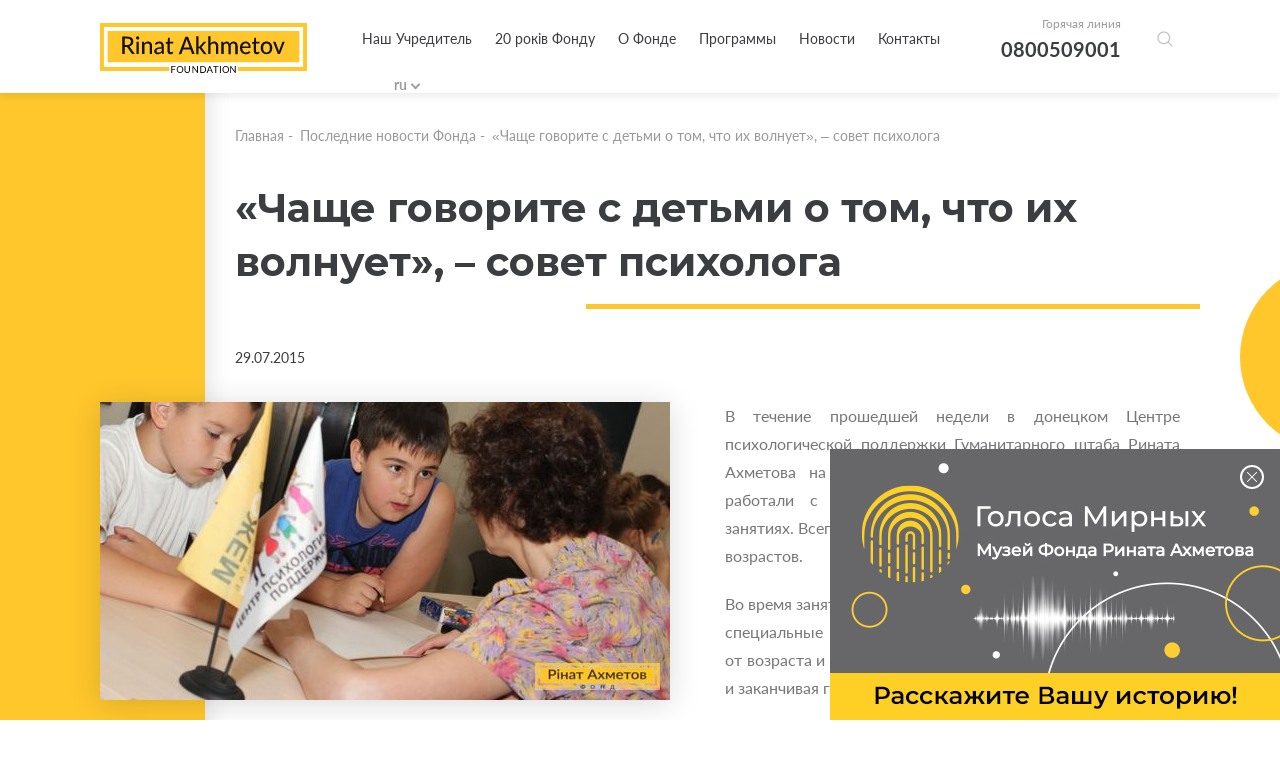

--- FILE ---
content_type: text/html; charset=utf-8
request_url: https://akhmetovfoundation.org/ru/news/chasche-govoryte-s-detmy-o-tom-chto-yh-volnuet-sovet-psyhologa
body_size: 11272
content:
<!DOCTYPE html>
<html lang="ru">
    <head>
        <meta name="viewport" content="width=device-width, initial-scale=1, maximum-scale=1" />
        
        <title>«Чаще говорите с детьми о том, что их волнует», – совет психолога  | «Фонд Рината Ахметова»</title>
        <meta name="description" content="«Чаще говорите с детьми о том, что их волнует», – совет психолога  - Читайте последние новости Благотворительного Фонда Рината Ахметова">
        <meta property="og:title" content='«Чаще говорите с детьми о том, что их волнует», – совет психолога  | «Фонд Рината Ахметова»'>
        <meta property="og:description" content='«Чаще говорите с детьми о том, что их волнует», – совет психолога  - Читайте последние новости Благотворительного Фонда Рината Ахметова'>
          <meta property="og:image" content='https://akhmetovfoundation.org/rails/active_storage/disk/[base64]--a01f9ea0fab262c439fba58dbfdffa30ecd8631c/16002_0_orig.jpg?content_type=image%2Fjpeg&amp;disposition=inline%3B+filename%3D%2216002_0_orig.jpg%22%3B+filename%2A%3DUTF-8%27%2716002_0_orig.jpg'>
        <script>var lang = 'ru';</script>
        <meta name="keywords" content="Ахметов, благодійність, ахметов рінат леонідович, рінат ахметов, ахметов ринат, леонид ахметов, ринат леонидович ахметов" />
        <meta property="og:type" content="website" />
          <meta property="og:url" content="https://akhmetovfoundation.org/ru/news/chasche-govoryte-s-detmy-o-tom-chto-yh-volnuet-sovet-psyhologa">
          <link rel="canonical" href="https://akhmetovfoundation.org/ru/news/chasche-govoryte-s-detmy-o-tom-chto-yh-volnuet-sovet-psyhologa" />
        <link rel="alternate" hreflang="uk-ua" href="https://akhmetovfoundation.org/news/chasche-govoryte-s-detmy-o-tom-chto-yh-volnuet-sovet-psyhologa" />
        <link rel="alternate" hreflang="ru-ua" href="https://akhmetovfoundation.org/ru/news/chasche-govoryte-s-detmy-o-tom-chto-yh-volnuet-sovet-psyhologa" />
        <link rel="alternate" hreflang="en-ua" href="https://akhmetovfoundation.org/en/news/chasche-govoryte-s-detmy-o-tom-chto-yh-volnuet-sovet-psyhologa" />
        <link rel="alternate" hreflang="x-default" href="https://akhmetovfoundation.org/news/chasche-govoryte-s-detmy-o-tom-chto-yh-volnuet-sovet-psyhologa" />
        <meta name="csrf-param" content="authenticity_token" />
<meta name="csrf-token" content="x8p8XWCtnlWB6qlR/6S6NvUHKQMQseN5DBwhdsrNfjORM1m6TNEShlr4y2zGDllJsf3pCS2bwhZSg1AhDo4/1Q==" />
        
        <link rel="preload" href="/assets/fonts/latomedium-983dc3e27dde5c136f95843bacca09fb53d4307e0c2399e756f4f82929740ae2.woff2" as="font" type="font/woff2" crossorigin="anonymous">
        <link rel="preload" href="/assets/fonts/latoregular-3f4ba1f4595ce8fa99f2653fafa551dc21beeb6bdd409e4fb160d3d81194419d.woff2" as="font" type="font/woff2" crossorigin="anonymous">
        <link rel="preload" href="/assets/fonts/latobold-afd212edfc2e29c9884c82cdb47380f26018b97609f8e315a76cec3015aed6e0.woff2" as="font" type="font/woff2" crossorigin="anonymous">
        <link rel="preload" href="/assets/fonts/icomoon-04fcd12173db47aff2d7e1d17b0cb3df19a6eda602cb0830eab5cda8212c928e.ttf" as="font" type="font/ttf" crossorigin="anonymous">
        <link rel="stylesheet" media="all" href="/css/jquery.fancybox.min.css" />
        <link rel="stylesheet" media="all" href="/assets/application-368fbe6ed07974561fa150c7320bc3c34a032a12d6e3aaacb7ad75f872af31eb.css" />
        <script>
  window.fbAsyncInit = function() {
    FB.init({
      appId      : 508830036349952,
      cookie     : true,
      xfbml      : true,
      version    : 'v10.0'
    });
  
  //    FB.AppEvents.logPageView();
  
  };
  
  // (function(d, s, id){
  //    var js, fjs = d.getElementsByTagName(s)[0];
  //    if (d.getElementById(id)) {return;}
  //    js = d.createElement(s); js.id = id;
  //    js.src = "https://connect.facebook.net/de_DE/sdk.js";
  //    fjs.parentNode.insertBefore(js, fjs);
  //  }(document, 'script', 'facebook-jssdk'));
</script>
<script async defer crossorigin="anonymous" src="https://connect.facebook.net/en_US/sdk.js"></script>

        <!-- Google Tag Manager -->
<script>(function(w,d,s,l,i){w[l]=w[l]||[];w[l].push({'gtm.start':
new Date().getTime(),event:'gtm.js'});var f=d.getElementsByTagName(s)[0],
j=d.createElement(s),dl=l!='dataLayer'?'&l='+l:'';j.async=true;j.src=
'https://www.googletagmanager.com/gtm.js?id='+i+dl;f.parentNode.insertBefore(j,f);
})(window,document,'script','dataLayer','GTM-NDMTNJR');</script>
<!-- End Google Tag Manager -->
        
</head>
<body>
  <!-- Google Tag Manager (noscript) -->
<noscript><iframe src="https://www.googletagmanager.com/ns.html?id=GTM-NDMTNJR"
height="0" width="0" style="display:none;visibility:hidden"></iframe></noscript>
<!-- End Google Tag Manager (noscript) -->
  <div id="fb-root"></div>
  <header>
  <!-- div class="wrapper flex clearfix" -->
  <div class="wrapper flex clearfix">
    <div class="logo"><a href="/ru"><img width="207" height="50" alt="Благотворительная организация «Фонд Рината Ахметова»" src="/assets/logo/logo_main_en-21668b70c2d94bcf39ec1e4ed67d5865c8aa789281734c2d0495d67cac7d6757.svg" /></a></div>
    <div class="drop_menu flex">
      <div class="menu">
        <nav>
          <ul>
                <li><a href="/ru/page/nash-zasnovnyk-rinat-ahmetov">Наш Учредитель</a></li>
                <li><a href="/ru/20-rokiv">20 років Фонду</a></li>
                <li>
                  <a>О Фонде</a>
                  <div class="drop_menu_menu">
                    <ul>
                        <li><a href="/ru/page/misiya-ta-tsinnosti">Миссия и ценности</a></li>
                        <li><a href="/ru/tenders">Конкурсы и тендеры</a></li>
                        <li><a href="/ru/page/robota-u-fondi">Работа в Фонде</a></li>
                        <li><a href="/ru/report">Отчеты и презентации</a></li>
                        <li><a href="/ru/svidotstvo-pro-derzhavnu-reestratsiyu">Свидетельство о государственной регистрации</a></li>
                    </ul>
                  </div>
                </li>
                <li>
                  <a>Программы</a>
                  <div class="drop_menu_menu">
                    <ul>
                        <li><a href="/ru/rinat-ahmetov-poryatunok-zhyttiv">Ринат Ахметов – Спасение жизней</a></li>
                        <li><a href="/ru/rinat-ahmetov-dopomozhemo">Ринат Ахметов - Поможем</a></li>
                        <li><a href="/ru/rinat-ahmetov-dityam">Ринат Ахметов - Детям</a></li>
                        <li><a href="/ru/finished_projects">Реализованные проекты и программы</a></li>
                    </ul>
                  </div>
                </li>
                <li>
                  <a>Новости</a>
                  <div class="drop_menu_menu">
                    <ul>
                        <li><a href="/ru/news">Новости Фонда</a></li>
                        <li><a href="/ru/video_gallery">Видео галерея</a></li>
                    </ul>
                  </div>
                </li>
                <li><a href="/ru/page/kontakty">Контакты</a></li>
          </ul>
        </nav>

        <div class="search-form-container">
          <div class="search-form-box"><!--  search-form-box_show-dropdown -->
            <form action="/ru/search" method="get"
                id="all_search"
                class="search-inp-form">
              <div class="search-form-flexline">
                <div class="search-inp-label" style='display:none'>Всі категорії |</div>
                <input type="text" id="main_search" name="q"
                    autocomplete="off"
                    placeholder="Поиск"
                    data-placeholder="Поиск" />
      <input type="hidden" name="c" value="0" />
    </div>
  </form>
  <script type='text/javascript'>
    document.getElementById('main_search').addEventListener('keyup', function() {
    //  console.log(this.value);
      $.get("/pre_search",{q: this.value}, function(data){
       // console.log(data);
      })
    })
  </script>
  <div class="search-form-dropdown">
    <div class="search-form-dropdown-list">
        <div data-id="0" class=selected>Всі категорії</div>
        <div data-id="1" >Новости фонда</div>
        <div data-id="2" >Видео галерея</div>
        <div data-id="3" >Ринат Ахметов – Поможем</div>
        <div data-id="4" >Ринат Ахметов – Спасение жизней</div>
        <div data-id="5" >Ринат Ахметов – Детям</div>
    </div>
  </div>
</div>
</div>
</div>
<div class="header_contact">
  <span>Горячая линия</span>
  <a href="tel:+380800509001">0800509001</a>
</div>
<div class="search-form-button">
  <button class="search-form-btn"></button>
</div>
<div class="lang_block">
  <div class="lang_selector lang_selector_white">
    <div class="lang_selector_current">ru</div>
    <div class="lang_selector_dropdown">
          <div class="lang_selector_item"><a href="/news/chasche-govoryte-s-detmy-o-tom-chto-yh-volnuet-sovet-psyhologa" class="lang_selector_link">ua</a></div>
          <div class="lang_selector_item"><a href="/en/news/chasche-govoryte-s-detmy-o-tom-chto-yh-volnuet-sovet-psyhologa" class="lang_selector_link">en</a></div>
    </div>
  </div>
</div>
</div>
<div class="hamburger">
  <a href="#">
    <span></span>
    <span></span>
    <span></span>
  </a>
</div>
</div>
<div class="mobile_menu">
  <div class="yellow_line"></div>
  <div class="circle_menu"></div>
  <div class="lang">
    <div class="lang_block">
      <div class="lang_selector lang_selector_white">
        <div class="lang_selector_current">ru</div>
        <div class="lang_selector_dropdown">
              <div class="lang_selector_item"><a href="/news/chasche-govoryte-s-detmy-o-tom-chto-yh-volnuet-sovet-psyhologa" class="lang_selector_link">ua</a></div>
              <div class="lang_selector_item"><a href="/en/news/chasche-govoryte-s-detmy-o-tom-chto-yh-volnuet-sovet-psyhologa" class="lang_selector_link">en</a></div>
        </div>
      </div>
    </div>
  </div>
  <div class="menu">
    <nav>
      <ul>
            <li><a href="/ru/page/nash-zasnovnyk-rinat-ahmetov">Наш Учредитель</a></li>
            <li><a href="/ru/20-rokiv">20 років Фонду</a></li>
            <li>
              <a>О Фонде</a>
              <div class="drop_mobile_menu">
                <ul>
                    <li><a href="/ru/page/misiya-ta-tsinnosti">Миссия и ценности</a></li>
                    <li><a href="/ru/tenders">Конкурсы и тендеры</a></li>
                    <li><a href="/ru/page/robota-u-fondi">Работа в Фонде</a></li>
                    <li><a href="/ru/report">Отчеты и презентации</a></li>
                    <li><a href="/ru/svidotstvo-pro-derzhavnu-reestratsiyu">Свидетельство о государственной регистрации</a></li>
                </ul>
              </div>
            </li>
            <li>
              <a>Программы</a>
              <div class="drop_mobile_menu">
                <ul>
                    <li><a href="/ru/rinat-ahmetov-poryatunok-zhyttiv">Ринат Ахметов – Спасение жизней</a></li>
                    <li><a href="/ru/rinat-ahmetov-dopomozhemo">Ринат Ахметов - Поможем</a></li>
                    <li><a href="/ru/rinat-ahmetov-dityam">Ринат Ахметов - Детям</a></li>
                    <li><a href="/ru/finished_projects">Реализованные проекты и программы</a></li>
                </ul>
              </div>
            </li>
            <li>
              <a>Новости</a>
              <div class="drop_mobile_menu">
                <ul>
                    <li><a href="/ru/news">Новости Фонда</a></li>
                    <li><a href="/ru/video_gallery">Видео галерея</a></li>
                </ul>
              </div>
            </li>
            <li><a href="/ru/page/kontakty">Контакты</a></li>
      </ul>
    </nav>
  </div>
  <!--
        <div class="header_contact">
            <span>Горячая линия</span>
            <a href="tel:0800509001,0800603001">0800509001,0800603001</a>
        </div>
        -->
</div>
</header>

  <section class="main">
  <section class="intern">
    <div class="top_block first clearfix">
      <div class="yellow_block yellow_block_left"></div>
      <div class="circle right"><span></span></div>
      <div class="fx-container">
        <div class="one-liner">
            <div class="breadcrumbs ">
    <ul>
        <li><a href="/ru">Главная</a>&nbsp;-&nbsp;</li>
            <li><a href="/ru/news">Последние новости Фонда</a>&nbsp;-&nbsp;</li>
        <li>«Чаще говорите с детьми о том, что их волнует», – совет психолога </li>
    </ul>
</div>
            <!--div class="page_title title_decor"-->
            <div class="page_title">
              
              <h1 class="decor_line w210">«Чаще говорите с детьми о том, что их волнует», – совет психолога </h1>
            </div>
            <div class="date date_intern">29.07.2015</div>
            <!-- start content -->
            <div class="news_text content">
                <div class="left_img">
    <img src="https://akhmetovfoundation.org/rails/active_storage/disk/[base64]--3626ceb78e49ebccca6d44bde999de9c2cd05736/16002_0_orig.jpg?content_type=image%2Fjpeg&amp;disposition=inline%3B+filename%3D%2216002_0_orig.jpg%22%3B+filename%2A%3DUTF-8%27%2716002_0_orig.jpg" />
  </div>

                <p>В течение прошедшей недели в донецком Центре психологической поддержки Гуманитарного штаба Рината Ахметова на «Донбасс Арене» психологи традиционно работали с детьми на индивидуальных и групповых занятиях. Всего за неделю Центр посетили 129 деток разных возрастов.</p>

<p>Во время занятий квалифицированные психологи применяют специальные методики в общении с детьми в зависимости от возраста и ситуации, начиная от арт-терапии, хенд-мейда и заканчивая гимнастикой и беседами.</p>

<p>Психологи обращают внимание на то, что многие из этих методик родители могут применять в домашних условиях, чтобы помочь ребенку в борьбе со стрессом и тревожностью, которые вызваны давними психологическим травмами, а также боевыми действиями.</p>

<p>С ребятами старшего возраста специалисты проводят беседы об их страхах и восприятии себя. Психолог Ольга Малая рекомендует родителям чаще интересоваться переживаниями детей, спрашивать о ежедневных делах и заботах:</p>

<p>«Дети очень охотно рассказывают о своих снах, например. Ведь это отражение их внутреннего состояния и настроения. Независимо от того, хорошие это сны или кошмары. Сейчас многие ребята, приходящие к нам на занятия жалуются на кошмары. В процессе разговора мы определяем, что такие сны говорят об ощущении опасности».</p>

<p>Также психолог рекомендует свои сны рисовать. Изображать радость и опасность. А потом дорисовывать, как от этой опасности спастись. И что они чувствуют, когда им ничего не угрожает. По словам психологов, это очень хороший способ снять эмоциональные зажимы. Совместная разгадка снов или перенесение эмоций на бумагу позволяет ребенку осознать и преодолеть свой страх.</p>

<p>Психологическая служба Штаба Рината Ахметова приглашает деток от 4 до 14 лет на стадион «Донбасс Арена» в психологические группы и на индивидуальные консультации. Встречи проходят ежедневно, кроме воскресенья.</p>

<p>Во время занятий специалисты в безопасной и поддерживающей обстановке помогут детям:</p>

<ul>
	<li>побороть тревожность, страхи, в том числе из-за пережитых боевых действий, через общение, подвижные игры, арт-терапию и другие методики;</li>
	<li>развить творческие способности;</li>
	<li>научиться лучше понимать происходящее вокруг;</li>
	<li>освоить простые антистрессовые техники, которые можно использовать вместе с родителями во время критических и стрессовых ситуаций.   </li>
</ul>

<p style="margin-left:36.0pt;"> </p>

<p>Всего с начала работы Психологической службы Штаба Рината Ахметова помощь получили 23 тысячи детей разных возрастов, как находящихся в зоне АТО, так и переселенцев в Мариуполе, Киеве, Днепропетровске, Славянске и других городах, получили психологическую помощь.</p>

<p><strong>Для того чтобы принять участие в занятиях на «Донбасс Арене», необходимо предварительно зарегистрироваться по телефону  0-800-509-001 или электронной почте </strong><a href="/cdn-cgi/l/email-protection#385948594857574b50785e5c4d16574a5f164d59"><strong><span class="__cf_email__" data-cfemail="34554455445b5b475c745250411a5b46531a4155">[email&#160;protected]</span></strong></a><strong>.  </strong></p>

              <div class="share">
    Поделиться новостью:
    <ul>
        <li><a onclick="share_fb('https://akhmetovfoundation.org/ru/news/chasche-govoryte-s-detmy-o-tom-chto-yh-volnuet-sovet-psyhologa')" style="cursor: pointer"><span class="icon-facebook2"></span></a></li>
        <!--li><a href="#"><span class="icon-instagram"></span></a></li-->
        <li><a onclick="share_tw('«Чаще говорите с детьми о том, что их волнует», – совет психолога ', 'https://akhmetovfoundation.org/ru/news/chasche-govoryte-s-detmy-o-tom-chto-yh-volnuet-sovet-psyhologa')" style="cursor: pointer"><span class="icon-twitter"></span></a></li>
    </ul>
</div>
            </div>
          <!-- end content -->
        </div>
      </div>
    </div>
        <div class="other_news fx-other-publication">
            <div class="yellow_block yellow_block_right"></div>
            <div class="circle left"><span></span></div>
        <div class="fx-container">
            <div class="one-liner">
                <div class="page_title">
                    <h2 class="decor_line w210"><span>К другим новостям</span></h2>
                </div>
            </div>
            <div class="three-cols" id="news_bottom">
                    <div class="three-cols-item">
    <div class="news_item">
        <a href="/ru/news/porady-psyhologa-batkam-scho-robyty-yakscho-dytyna-postiyno-schos-gryze-tyagne-ruky-v-rot">
            <span class="img_news"><img src="https://akhmetovfoundation.org/rails/active_storage/disk/[base64]/%D0%9F%D0%BE%D1%80%D0%B0%D0%B4%D0%B8-%D0%BF%D1%81%D0%B8%D1%85%D0%BE%D0%BB%D0%BE%D0%B3%D0%B0.jpg?content_type=image%2Fjpeg&amp;disposition=inline%3B+filename%3D%22Poradi-psihologa.jpg%22%3B+filename%2A%3DUTF-8%27%27%25D0%259F%25D0%25BE%25D1%2580%25D0%25B0%25D0%25B4%25D0%25B8-%25D0%25BF%25D1%2581%25D0%25B8%25D1%2585%25D0%25BE%25D0%25BB%25D0%25BE%25D0%25B3%25D0%25B0.jpg" /></span>
            <div class="content_news">
                <div class="sub_title_news hyphenate">Советы психолога родителям: что делать, если ребенок постоянно что-то грызет, тянет руки в рот?</div>
                <div class="sub_text_new">
                    <p>
                        
                    </p>
                </div>
                <div class="more_news flex">
                    <div class="date">18.01.2025</div>
                    <div class="more_button">Подробнее <span class="icon-chevron-thin-right"></span></div>
                </div>
            </div>
                <span class="fx-img_decor"><img src="/files/mask_3073.svg?1576774251" /></span>
        </a>

    </div>
</div>

                    <div class="three-cols-item">
    <div class="news_item">
        <a href="/ru/news/rozpochalasya-nova-litnya-zmina-bloger-kemp-vid-fondu-rinata-ahmetova-dlya-ditey-yaki-postrazhdaly-vid-viyny">
            <span class="img_news"><img src="https://akhmetovfoundation.org/rails/active_storage/disk/[base64]/%D1%81%D0%B0%D0%B9%D1%82%201507_1.png?content_type=image%2Fpng&amp;disposition=inline%3B+filename%3D%22sayt+1507_1.png%22%3B+filename%2A%3DUTF-8%27%27%25D1%2581%25D0%25B0%25D0%25B9%25D1%2582%25201507_1.png" /></span>
            <div class="content_news">
                <div class="sub_title_news hyphenate">Розпочалася нова літня зміна «Блогер Кемп» від Фонду Ріната Ахметова для дітей, які постраждали від війни</div>
                <div class="sub_text_new">
                    <p>
                        
                    </p>
                </div>
                <div class="more_news flex">
                    <div class="date">15.07.2024</div>
                    <div class="more_button">Подробнее <span class="icon-chevron-thin-right"></span></div>
                </div>
            </div>
                <span class="fx-img_decor"><img src="/files/mask_3073.svg?1576774251" /></span>
        </a>

    </div>
</div>

                    <div class="three-cols-item">
    <div class="news_item">
        <a href="/ru/news/pereselentsi-z-luganschyny-v-odesi-otrymuyut-produktovu-dopomogu-vid-fondu-rinata-ahmetova">
            <span class="img_news"><img src="https://akhmetovfoundation.org/rails/active_storage/disk/[base64]/%D1%81%D0%B0%D0%B9%D1%82%202104_1.jpg?content_type=image%2Fjpeg&amp;disposition=inline%3B+filename%3D%22sayt+2104_1.jpg%22%3B+filename%2A%3DUTF-8%27%27%25D1%2581%25D0%25B0%25D0%25B9%25D1%2582%25202104_1.jpg" /></span>
            <div class="content_news">
                <div class="sub_title_news hyphenate">Переселенці з Луганщини в Одесі отримують продуктову допомогу від Фонду Ріната Ахметова</div>
                <div class="sub_text_new">
                    <p>
                        
                    </p>
                </div>
                <div class="more_news flex">
                    <div class="date">20.04.2024</div>
                    <div class="more_button">Подробнее <span class="icon-chevron-thin-right"></span></div>
                </div>
            </div>
                <span class="fx-img_decor"><img src="/files/mask_3073.svg?1576774251" /></span>
        </a>

    </div>
</div>

            </div>
                <div class="show_more" id="news_bottom_pager">
                        <a href="/get_news_bottom?page=2&programm=3073&project=" rel="nofollow" class="btn" data-remote="true">Показать больше</a>
                </div>
        </div>
    </div>

  </section>
</section>
<script data-cfasync="false" src="/cdn-cgi/scripts/5c5dd728/cloudflare-static/email-decode.min.js"></script><script type="application/ld+json">
    {
      "@context": "https://schema.org",
      "@type": "NewsArticle",
      "headline": "«Чаще говорите с детьми о том, что их волнует», – совет психолога ",
      "image": [
        "https://akhmetovfoundation.org/rails/active_storage/disk/[base64]--3dfcfcbb2e2980366d5c7755a78946db45ac1393/16002_0_orig.jpg?content_type=image%2Fjpeg&disposition=inline%3B+filename%3D%2216002_0_orig.jpg%22%3B+filename%2A%3DUTF-8%27%2716002_0_orig.jpg"
       ],
      "datePublished": "2015-07-29 03:00:00EEST",
      "dateModified": "2020-01-26 12:35:36EET",
      "author": {
        "@type": "Organization",
        "name": "Фонд Рината Ахметова",
        "url": "https://akhmetovfoundation.org"
      },
      "publisher": {
        "@type": "Organization",
        "name": "Фонд Рината Ахметова",
        "logo": {
          "@type": "ImageObject",
          "url": "https://akhmetovfoundation.org/assets/logo/logo_main_ru-46e6ef9bbd2e2d1d1d724412472e8724b1e926b5aeb9e3225240fdb3c9820fc0.svg"
        }
      },
      "description": "В течение прошедшей недели в донецком Центре психологической поддержки Гуманитарного штаба Рината Ахметова на «Донбасс Арене» психологи традиционно работали с детьми на индивидуальных и групповых занятиях. Всего за неделю Центр посетили 129 деток разных возрастов."
    }
    </script>
    
  <footer>
  <div class="wrapper">
    <div class="footer_desk">
      <div class="footer_top clearfix">
        <div class="footer_col">
          <div class="footer_logo">
            <a href="/ru"><img width="207" height="50" alt="Благотворительная организация «Фонд Рината Ахметова»" src="/assets/logo/logo_yellow_en-76abd2f4898baf660044f73e4f57511a97b8f71f5d6cf8eca0ae342e89645131.svg" /></a>
          </div>
          <div class="social_footer">
            <ul class="flex_top">
              <li><a href="https://www.facebook.com/AkhmetovFDU" target="_blank" rel="nofollow"><span class="icon-facebook2"></span></a></li>
              <li><a href="https://www.instagram.com/akhmetovfoundation/" target="_blank" rel="nofollow"><span class="icon-instagram"></span></a></li>
              <li><a href="" target="_blank" rel="nofollow"><span class="icon-twitter"></span></a></li>
              <li><a href="https://youtube.com/@Akhmetovfoundation" target="_blank" rel="nofollow"><span class="icon-youtube"></span></a></li>
              <li><a href="https://www.linkedin.com/company/akhmetovfoundation" target="_blank" rel="nofollow"><span class="icon-linkedin"></span></a></li>
              <li><a href="https://t.me/+0D8o_W67kps4NDdi" target="_blank" rel="nofollow"><span class="icon-telegram"></span></a></li>
              <li><a href="https://www.tiktok.com/@rinatakhmetovfoundation" target="_blank" rel="nofollow"><span class="icon-tiktok"></span></a></li>
            </ul>
          </div>
        </div>
        <div class="footer_menu">
          <div class="contact_fcol">
            <div class="title_col">Контакты</div>
            <div class="cont_block mail_block">
              E-mail
              <a href="/cdn-cgi/l/email-protection#f68684938585b6909283d8998491d88397"><span class="__cf_email__" data-cfemail="750507100606351311005b1a07125b0014">[email&#160;protected]</span></a>
            </div>
            <div class="cont_block hot_line">
              Горячая линия
              <a href="tel:+380800509001">0 800 509 001</a>
              <a href="tel:+380800603001"> 0 800 603 001</a>
              

            </div>
            <div class="cont_block time_w">
              График работы горячей линии
              <span>
                с 09:00 до 18:00
Понедельник - Пятница
              </span>
            </div>
          </div>
            <div class="menu_col first_menu">
              <div class="title_col">ИНФОРМАЦИЯ О ФОНДЕ</div>
              <ul>
                  <li><a href="/ru/page/nash-zasnovnyk-rinat-ahmetov">Учредитель</a></li>
                  <li><a href="/ru/tenders">Конкурсы и тендеры</a></li>
                  <li><a href="/ru/page/robota-u-fondi">Работа в Фонде</a></li>
                  <li><a href="/ru/page/kontakty">Контакты</a></li>
                  <li><a href="/ru/rinat-ahmetov-poryatunok-zhyttiv/advice">Вопросы - ответы</a></li>
              </ul>
            </div>
            <div class="menu_col ">
              <div class="title_col">ПРОГРАММЫ</div>
              <ul>
                  <li><a href="/ru/rinat-ahmetov-poryatunok-zhyttiv">Ринат Ахметов – Спасение жизней</a></li>
                  <li><a href="/ru/rinat-ahmetov-dopomozhemo">Ринат Ахметов - Поможем</a></li>
                  <li><a href="/ru/rinat-ahmetov-dityam">Ринат Ахметов - Детям</a></li>
                  <li><a href="/ru/finished_projects">Реализованные проекты и программы</a></li>
              </ul>
            </div>
        </div>
      </div>
      <div class="footer_bottom clearfix">
        <div class="copy_w">Все права защищены</div>
          <div class="dev"><a href="/ru/page/polityka-konfidentsiynosti">Политика конфиденциальности</a></div>
      </div>
    </div>
    <div class="footer_mob">
      <div class="social_block">
        Следите за нами с социальных сетях
        <div class="social_footer">
          <ul class="flex_top">
            <li><a href="https://www.facebook.com/AkhmetovFDU" target="_blank" rel="nofollow"><span class="icon-facebook2"></span></a></li>
            <li><a href="https://www.instagram.com/akhmetovfoundation/" target="_blank" rel="nofollow"><span class="icon-instagram"></span></a></li>
            <li><a href="" target="_blank" rel="nofollow"><span class="icon-twitter"></span></a></li>
            <li><a href="https://youtube.com/@Akhmetovfoundation" target="_blank" rel="nofollow"><span class="icon-youtube"></span></a></li>
            <li><a href="https://www.linkedin.com/company/akhmetovfoundation" target="_blank" rel="nofollow"><span class="icon-linkedin"></span></a></li>
            <li><a href="https://t.me/+0D8o_W67kps4NDdi" target="_blank" rel="nofollow"><span class="icon-telegram"></span></a></li>
            <li><a href="https://www.tiktok.com/@rinatakhmetovfoundation" target="_blank" rel="nofollow"><span class="icon-tiktok"></span></a></li>
          </ul>
        </div>
      </div>
      <div class="col_mob_foot clearfix">
        <div class="menu_mobile">
            <div class="menu_col first_menu">
              <div class="title_col">ИНФОРМАЦИЯ О ФОНДЕ</div>
              <ul>
                  <li><a href="/ru/page/nash-zasnovnyk-rinat-ahmetov">Учредитель</a></li>
                  <li><a href="/ru/tenders">Конкурсы и тендеры</a></li>
                  <li><a href="/ru/page/robota-u-fondi">Работа в Фонде</a></li>
                  <li><a href="/ru/page/kontakty">Контакты</a></li>
                  <li><a href="/ru/rinat-ahmetov-poryatunok-zhyttiv/advice">Вопросы - ответы</a></li>
              </ul>
            </div>
            <div class="menu_col ">
              <div class="title_col">ПРОГРАММЫ</div>
              <ul>
                  <li><a href="/ru/rinat-ahmetov-poryatunok-zhyttiv">Ринат Ахметов – Спасение жизней</a></li>
                  <li><a href="/ru/rinat-ahmetov-dopomozhemo">Ринат Ахметов - Поможем</a></li>
                  <li><a href="/ru/rinat-ahmetov-dityam">Ринат Ахметов - Детям</a></li>
                  <li><a href="/ru/finished_projects">Реализованные проекты и программы</a></li>
              </ul>
            </div>
        </div>
        <div class="contact_fcol">
          <div class="title_col">Контакты</div>
          <div class="cont_block mail_block">
            E-mail
            <a href="/cdn-cgi/l/email-protection#cfbfbdaabcbc8fa9abbae1a0bda8e1baae"><span class="__cf_email__" data-cfemail="1f6f6d7a6c6c5f797b6a31706d78316a7e">[email&#160;protected]</span></a>
          </div>
          <div class="cont_block hot_line">
            Горячая линия
            <a href="tel:+380800509001">0 800 509 001</a>
            <a href="tel:+380800603001"> 0 800 603 001</a>
            
          </div>
          <div class="cont_block time_w">
            График работы горячей линии
            <span>
              с 09:00 до 18:00
Понедельник - Пятница
            </span>
          </div>
        </div>
      </div>
      <div class="footer_logo">
        <a href="/ru"><img src="/assets/logo/logo_yellow_en-76abd2f4898baf660044f73e4f57511a97b8f71f5d6cf8eca0ae342e89645131.svg" /></a>
        <div class="footer_logo-item">
          <a href="https://www.efc.be/member-post/rinat-akhmetov-foundation-2/" target="_blank"><img src="/assets/EFC_logo-crop-35a8d7e2415634310cd0c2e6e60d272d291fd22a99bfc788bece96debd5865ad.png" alt="European foundation centre"></a>
        </div>

      </div>
      <div class="footer_bottom clearfix">
        <div class="copy_w">Все права защищены</div>
          <div class="dev"><a href="/ru/page/polityka-konfidentsiynosti">Политика конфиденциальности</a></div>
      </div>
    </div>
  </div>
  <div class="circle circle_footer"><span></span></div>
</footer>

  <div class="popup" id="popup_map" style="display: none;">
    <div class="map_img">
      <div id="map"></div>
    </div>
  </div>
  <script data-cfasync="false" src="/cdn-cgi/scripts/5c5dd728/cloudflare-static/email-decode.min.js"></script><script src="/assets/application-ec02522d85677d5a86f07f58c15ebf127a4d5eb673a013ce8a50f34fea9f8297.js"></script>
  <script type="application/ld+json">
    [{
    "@context": "http://schema.org",
    "@type": "BreadcrumbList",
    "itemListElement": [{
      "@type": "ListItem",
      "position": 1,
      "item": {
        "@id": "https://akhmetovfoundation.org/ru",
        "name": "Главная"
      }
    }
            ,{
              "@type": "ListItem",
              "position": 2,
              "item": {
                "@id": "https://akhmetovfoundation.org/ru/news",
                "name": "Последние новости Фонда"
              }
            }            ,{
              "@type": "ListItem",
              "position": 3,
              "item": {
                "@id": "https://akhmetovfoundation.org/ruchasche-govoryte-s-detmy-o-tom-chto-yh-volnuet-sovet-psyhologa",
                "name": "«Чаще говорите с детьми о том, что их волнует», – совет психолога "
              }
            }]
        }]
  </script>





<div class="health-block">
    <div class="thx-info">
        <a href="https://civilvoicesmuseum.org/ru/my-story?utm_source=fdu&amp;utm_medium=banner&amp;utm_campaign=story" class="thx-link" target="_blank">
            <picture class="thx-picture">
                <source srcset="/assets/info/museum/museum_rus_400х138-2c190c923086017c69ee5a9549c2f8bb6f1bdb0a015c141ac16a49875d5e7236.jpg" media="(max-width: 639px)" type="image/jpeg" />
                <source srcset="/assets/info/museum/museum_rus_450х271-c0c444dadd2fa797000954753b564e4361660ee7153c452516acd9c60041232e.jpg" type="image/jpeg" />
                <img src="/assets/info/museum/museum_rus_450х271-c0c444dadd2fa797000954753b564e4361660ee7153c452516acd9c60041232e.jpg" alt="" class="thx-picture" />
            </picture>
        </a>
    </div>
    <button class="health-close thx-close">X</button>
</div>
<script>
    (function(){
        'use strict';
        var timeout;
        window.addEventListener('load', function(){
            var health = document.querySelector('.health-block');
            var btn_close = health.querySelector('.health-close');
            var btn_link = health.querySelector('.thx-link');

            timeout = setTimeout(function(){
                health.classList.add('health-block_visible');
            }, 500);

            btn_close.addEventListener('click', function(){
                if (timeout) {
                    clearTimeout(timeout);
                }
                health.classList.remove('health-block_visible');
            });

            btn_link.addEventListener('click', function() {
                health.style.display = 'none';
            });
        });
    }());
</script>




<script defer src="https://static.cloudflareinsights.com/beacon.min.js/vcd15cbe7772f49c399c6a5babf22c1241717689176015" integrity="sha512-ZpsOmlRQV6y907TI0dKBHq9Md29nnaEIPlkf84rnaERnq6zvWvPUqr2ft8M1aS28oN72PdrCzSjY4U6VaAw1EQ==" data-cf-beacon='{"version":"2024.11.0","token":"9a0d08d61da7428b9792bb06a34f0809","r":1,"server_timing":{"name":{"cfCacheStatus":true,"cfEdge":true,"cfExtPri":true,"cfL4":true,"cfOrigin":true,"cfSpeedBrain":true},"location_startswith":null}}' crossorigin="anonymous"></script>
</body>
</html>
